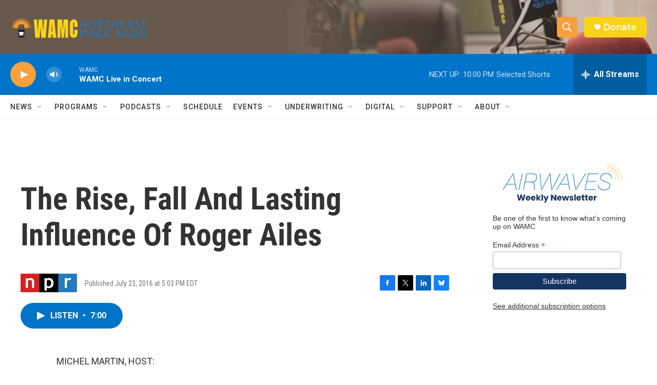

--- FILE ---
content_type: text/html; charset=utf-8
request_url: https://www.google.com/recaptcha/api2/aframe
body_size: 266
content:
<!DOCTYPE HTML><html><head><meta http-equiv="content-type" content="text/html; charset=UTF-8"></head><body><script nonce="EkvZhpD-_rl6oUHtqpFv-g">/** Anti-fraud and anti-abuse applications only. See google.com/recaptcha */ try{var clients={'sodar':'https://pagead2.googlesyndication.com/pagead/sodar?'};window.addEventListener("message",function(a){try{if(a.source===window.parent){var b=JSON.parse(a.data);var c=clients[b['id']];if(c){var d=document.createElement('img');d.src=c+b['params']+'&rc='+(localStorage.getItem("rc::a")?sessionStorage.getItem("rc::b"):"");window.document.body.appendChild(d);sessionStorage.setItem("rc::e",parseInt(sessionStorage.getItem("rc::e")||0)+1);localStorage.setItem("rc::h",'1768444093646');}}}catch(b){}});window.parent.postMessage("_grecaptcha_ready", "*");}catch(b){}</script></body></html>